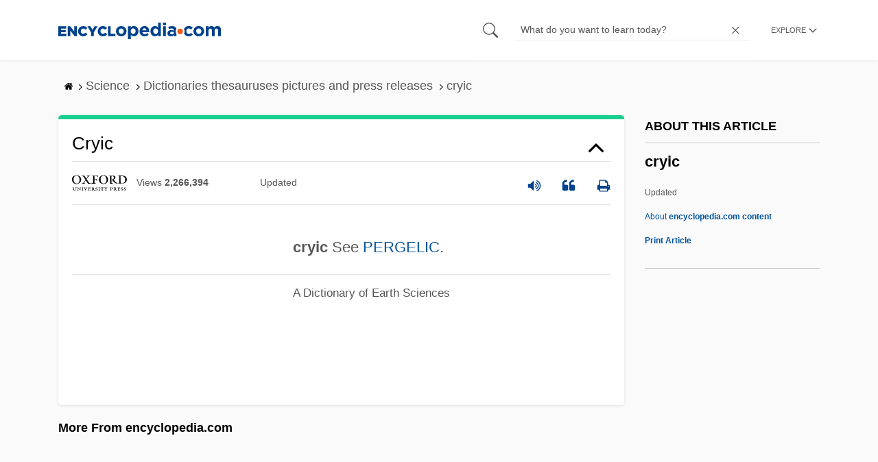

--- FILE ---
content_type: text/plain; charset=utf-8
request_url: https://ads.adthrive.com/http-api/cv2
body_size: 4986
content:
{"om":["000194e345182e837ce7","05nhl6dz","0av741zl","0g8i9uvz","0iyi1awv","0llgkye7","0no4ku5r","0s298m4lr19","0sm4lr19","0v9iqcb6","0y4hf6zu","1","1007_mk19vci9","1011_302_56239922","1011_302_56590844","1011_302_56651451","1028_8728253","10ua7afe","11142692","11509227","11526010","11769257","1185:1610326628","1185:1610326728","11896988","12010080","12010084","12010088","12171164","12171239","12181250","12182414","12184310","124843_10","124848_8","12952196","12952198","12gfb8kp","1610326728","17_24766947","17_24766971","17_24767562","17_24794123","17_24794140","1891/84814","1dynz4oo","1h7yhpl7","202430_200_EAAYACog7t9UKc5iyzOXBU.xMcbVRrAuHeIU5IyS9qdlP9IeJGUyBMfW1N0_","202430_200_EAAYACogfp82etiOdza92P7KkqCzDPazG1s0NmTQfyLljZ.q7ScyBDr2wK8_","202430_200_EAAYACogrPcXlVDpv4mCpFHbtASH4.EGy-m7zq791oD26KFcrCUyBCeqWqs_","206_262592","206_549410","2132:42375967","2132:45327625","2132:45563139","2132:45563177","2132:46039469","2149:12156461","2179:578606630524081767","2249:650628025","2249:650662457","2249:691910064","2307:00xbjwwl","2307:0llgkye7","2307:2gukmcyp","2307:31yw6nyu","2307:3v2n6fcp","2307:3xc8n4lf","2307:4etfwvf1","2307:4ticzzkv","2307:6mrds7pc","2307:77gj3an4","2307:8cq33uu4","2307:8linfb0q","2307:8mhdyvu8","2307:8orkh93v","2307:9ckgjh5j","2307:9qentkjb","2307:9u333cz4","2307:bu0fzuks","2307:c1hsjx06","2307:cuudl2xr","2307:ddr52z0n","2307:egbgqhyb","2307:f3tdw9f3","2307:gsr6rila","2307:h60hzvcs","2307:h9hxhm9h","2307:ij0o9c81","2307:ikek48r0","2307:j0arc2ch","2307:jzqxffb2","2307:kd9tzsax","2307:khogx1r1","2307:ln7h8v9d","2307:nmuzeaa7","2307:nx0p7cuj","2307:o2s05iig","2307:oj70mowv","2307:pi9dvb89","2307:plth4l1a","2307:po4st59x","2307:qis61fvi","2307:r0u09phz","2307:revf1erj","2307:rz1kxzaf","2307:s4s41bit","2307:sq3uu9ln","2307:tdv4kmro","2307:u4atmpu4","2307:v958nz4c","2307:vqa4ah9k","2307:vwg10e52","2307:x7xpgcfc","2307:xc88kxs9","2307:z2zvrgyz","2307:zjn6yvkc","23786257","23t9uf9c","2409_15064_70_85445183","2409_15064_70_85445193","2409_25495_176_CR52092921","2409_25495_176_CR52092923","2409_25495_176_CR52178316","2409_25495_176_CR52178317","2409_25495_176_CR52241418","24598434","24694815","2540:3780066","25_53v6aquw","25_6bfbb9is","25_8b5u826e","25_ctfvpw6w","25_lui7w03k","25_m4xt6ckm","25_op9gtamy","25_oz31jrd0","25_sgaw7i5o","25_tqejxuf9","25_utberk8n","25_yi6qlg3p","262808","262811","2662_200562_8168483","2662_200562_8168520","2676:86082701","2676:86082706","2676:86434654","2676:86698143","2676:86739509","2676:86739704","2676:87046810","2711_64_12171164","2715_9888_262592","2760:176_CR52150651","28zq94vu","29414696","29414711","2974:8168473","2974:8168476","2974:8168519","2974:8182951","2bgi8qgg","2gukmcyp","2mokbgft","2vx824el","3018/7fd7b8faa63b1897da114ca2e26a9e70","308_125203_20","308_125204_13","31809564","31ly6e5b","33347569","3335_25247_700109389","33438474","33605516","33605623","34182009","3490:CR52175339","34949970","3646_185414_T26335189","3646_185414_T26469802","3646_185414_T26509255","3658_104709_2gukmcyp","3658_104709_h9hxhm9h","3658_136236_x7xpgcfc","3658_138741_T26512525","3658_15032_3xc8n4lf","3658_15078_cuudl2xr","3658_155735_plth4l1a","3658_15936_0u8cmwjg","3658_16352_b57avtlx","3658_18008_1wwvmrwd","3658_184142_T26068409","3658_20625_c1hsjx06","3658_22070_ct0wxkj7","3658_22070_cxntlnlg","3658_22070_t3wa7f3z","3658_22895_rz1kxzaf","3658_67113_2mokbgft","3658_67113_8linfb0q","3658_87799_kd9tzsax","3658_87799_nc19qhri","3658_93957_T26479487","381513943572","396398251","3LMBEkP-wis","3ht3x9kw","3v2n6fcp","3xc8n4lf","409_216326","409_216386","409_216388","409_216396","409_216406","409_225978","409_225983","409_228367","42231835","44023623","44629254","45327624","45327625","458901553568","46170009","47192068","47869802","481703827","485027845327","48514645","48514662","48514685","48700636","48700649","4941618","4972638","4972640","4bzcxdwk","4etfwvf1","4fk9nxse","4pqidsf6","4t298iczzkv","4ticzzkv","50479792","521167","522709","53v6aquw","549410","549423","5510:1wwvmrwd","5510:cymho2zs","5510:quk7w53j","55763524","557_409_220159","557_409_220364","557_409_228057","558_93_1wwvmrwd","558_93_8linfb0q","558_93_bsgbu9lt","558_93_plth4l1a","558_93_rz1kxzaf","558_93_x3nl5llg","558_93_xtxa8s2d","560_74_18268111","56619923","5670:8172731","5670:8172741","576777115309199355","58apxytz","59664236","59664270","59665059","59699719","59873222","59873223","5989_91771_703975757","5buwzcy2","5iujftaz","5sfc9ja1","60325468","605367461","605367465","605367468","609577512","60f5a06w","61210719","6126568573","61526215","618576351","618876699","618980679","619089559","61916211","61916225","61916229","61932920","61932925","61932957","61j1sj1b","62187798","6226527055","6226543495","6226543513","6226543715","6250_66552_1112888883","6250_66552_1166196713","627309156","627309159","628015148","628086965","628153053","628222860","628223277","628360579","628360582","628444259","628444433","628444439","628456310","628456382","628622163","628622172","628622178","628622241","628622244","628622250","628683371","628687043","628687157","628687460","628687463","628803013","628841673","629007394","629009180","629167998","629168001","629168010","629168565","629171196","629171202","629255550","62978299","62985030","63045438","630928655","63101180","63166899","632096508","6365_61796_742174851279","6365_61796_784844652399","6365_61796_784880263591","6365_61796_784880274628","6365_61796_784880275132","6365_61796_784880275336","6365_61796_784971491009","6365_61796_785326944648","6365_61796_785452881104","6365_61796_790184873191","6365_61796_793264410939","636910768489","63barbg1","651637462","6547_67916_2hYuxP6DP6nOlBP1uxFK","6547_67916_AhfLJmHcmyNI0tLqiDHa","6547_67916_DUcoDLBbajOL3kvhpZDa","6547_67916_K9Dgaz2YKs9Bk7TytAP9","6547_67916_R5cNVjAJpSeypcfL5iXH","6547_67916_WXubtzq0NxNYggCp87v4","6547_67916_zd1BVHYw7KMhS05b3IXI","659713728691","66298r1jy9h","680_99480_605367465","680_99480_605367467","680_99480_605367468","680_99480_605367469","680_99480_605367473","680_99480_700109389","680_99480_700109393","690_99485_1610326728","695879895","695879898","697189927","697622320","697876988","697877001","697896012","6cqn9jfm","6mrds7pc","6tj9m7jw","700109389","700117707","702397981","704890558","705115233","705115442","705116521","706320056","706879879","706879892","709257996","709258002","709258004","70_83464477","70_83558737","724272994225","74243_74_18268075","74243_74_18364017","74243_74_18364062","74243_74_18364087","74243_74_18364134","74_18298251","74_18364062","77gj3an4","794699395351","7969_149355_45999649","79yrb2xv","7fc6xgyo","7imiw6gw","7olib62p","7s82759r","7sf7w6kh","8154362","8160967","8168539","8193073","8193078","8193095","83464488","8831024240_564549740","8b5u826e","8cq33uu4","8euh5txf","8linfb0q","8mhdyvu8","8o298rkh93v","8oadj1fy","8orkh93v","8s8c5dlv","8u2upl8r","9057/0328842c8f1d017570ede5c97267f40d","9057/211d1f0fa71d1a58cabee51f2180e38f","9057/37a3ff30354283181bfb9fb2ec2f8f75","9074_516051_1moVu1ozsqozqBfIVHcY","9598847","97_8193073","97_8193078","9cv2cppz","9krcxphu","9l06fx6u","9n8lamyh","9qentkjb","9rqgwgyb","9uox3d6i","9vtd24w4","9wmwe528","KXbVAoi3Slg","NplsJAxRH1w","a7w365s6","a8beztgq","abhu2o6t","ad6783io","b52987avtlx","b57avtlx","b5idbd4d","bd5xg6f6","bgyg2jg7","bmh13qg9","bpwmigtk","c0mw623r","c1hsjx06","c25t9p0u","c7z0h277","ce17a6ey","ciavbv3p","cr-1oplzoysu9vd","cr-3dg56xgmuatj","cr-8itw2d8r87rgv2","cr-99bo9kj0u9vd","cr-a9s2xf8vubwj","cr-aav22g0subwj","cr-aavwye0xubwj","cr-aaw20e2pubwj","cr-e8tw3e4qx9v","cr-ghun4f53u9vd","cr-ghun4f53uatj","cr-h1i6yhvtubxe","cr-heeyj5dcu9vd","cr-q3dve64eubxe","cr-q3xo02ccu9vd","cr-q3xo02ccubwe","cr-r5fqbsaru9vd","cuudl2xr","cymho2zs","da4ry5vp","daw00eve","ddr52z0n","dsugp5th","eal0nev6","efvt03on","egbgqhyb","et4maksg","exgmab74","extremereach_creative_76559239","f8e4ig0n","fc9fwyoa","fcn2zae1","fjp0ceax","fpbj0p83","g29thswx","g2ozgyf2","g4iapksj","g749lgab","g7oe6jgi","h1m1w12p","h60hzvcs","hffavbt7","hpu5wpf9","hrlzm5a6","hswgcqif","hu52wf5i","hueqprai","i3k169kv","i90isgt0","ij0o9c81","j4r0agpc","jsy1a3jk","jy298qeveu5","jyqeveu5","jzqxffb2","kfzuk5ip","ksrdc5dk","kx5rgl0a","l45j4icj","l5x3df1q","ldsdwhka","lhgwl31z","ll77hviy","ln7h8v9d","lxlnailk","m2n177jy","m6fhjdut","m9fitbpn","mbzb7hul","mne39gsk","motmvbx4","muvxy961","n3egwnq7","n4mlvfy3","n8w0plts","ntjn5z55","nx0p7cuj","o15rnfuc","o2s05iig","oj70mowv","omlkxvu8","oz31jrd0","ozdii3rw","p0odjzyt","pf6t8s9t","pi9dvb89","piwneqqj","pl298th4l1a","plth4l1a","pm9dmfkk","po4st59x","poc1p809","pp6lh14f","ppn03peq","pz8lwofu","q33mvhkz","q9plh3qd","qis61fvi","qrq3651p","qt09ii59","quk7w53j","r0u09phz","r5pphbep","rdutzfe8","riaslz7g","rk5pkdan","rka8obw7","rnvjtx7r","rz1kxzaf","s4s41bit","s4w0zwhd","s829887ofe1","s887ofe1","sdeo60cf","sfg1qb1x","ssnofwh5","t73gfjqn","t7d69r6a","ti0s3bz3","u2x4z0j8","u4atmpu4","ubjltf5y","ujl9wsn7","uql7t3mi","v705kko8","v9jlapns","vdcb5d4i","vfnvolw4","vhlpsbep","vqa4ah9k","vw7814n5","vwg10e52","w15c67ad","w3ez2pdd","wae6g102","wh1qnb7s","wih2rdv3","wix9gxm5","wu5qr81l","wuj9gztf","wvuhrb6o","wxbau47f","wxfnrapl","x716iscu","x7xpgcfc","xdaezn6y","xncaqh7c","xnx5isri","xszg0ebh","xtxa8s2d","xxz8lwdr","y141rtv6","y47904lt","yi6qlg3p","yq5t5meg","zgvle8er","ziox91q0","zj298n6yvkc","zqs7z6cq","zs3aw5p8","zsvdh1xi","ztlksnbe","zwzjgvpw","7979132","7979135"],"pmp":[],"adomains":["123notices.com","1md.org","about.bugmd.com","acelauncher.com","adameve.com","akusoli.com","allyspin.com","askanexpertonline.com","atomapplications.com","bassbet.com","betsson.gr","biz-zone.co","bizreach.jp","braverx.com","bubbleroom.se","bugmd.com","buydrcleanspray.com","byrna.com","capitaloneshopping.com","clarifion.com","combatironapparel.com","controlcase.com","convertwithwave.com","cotosen.com","countingmypennies.com","cratedb.com","croisieurope.be","cs.money","dallasnews.com","definition.org","derila-ergo.com","dhgate.com","dhs.gov","displate.com","easyprint.app","easyrecipefinder.co","ebook1g.peptidesciences.com","fabpop.net","familynow.club","filejomkt.run","fla-keys.com","folkaly.com","g123.jp","gameswaka.com","getbugmd.com","getconsumerchoice.com","getcubbie.com","gowavebrowser.co","gowdr.com","gransino.com","grosvenorcasinos.com","guard.io","hero-wars.com","holts.com","instantbuzz.net","itsmanual.com","jackpotcitycasino.com","justanswer.com","justanswer.es","la-date.com","lightinthebox.com","liverrenew.com","local.com","lovehoney.com","lulutox.com","lymphsystemsupport.com","manualsdirectory.org","meccabingo.com","medimops.de","mensdrivingforce.com","millioner.com","miniretornaveis.com","mobiplus.me","myiq.com","national-lottery.co.uk","naturalhealthreports.net","nbliver360.com","nikke-global.com","nordicspirit.co.uk","nuubu.com","onlinemanualspdf.co","original-play.com","outliermodel.com","paperela.com","paradisestays.site","parasiterelief.com","peta.org","photoshelter.com","plannedparenthood.org","playvod-za.com","printeasilyapp.com","printwithwave.com","profitor.com","quicklearnx.com","quickrecipehub.com","rakuten-sec.co.jp","rangeusa.com","refinancegold.com","robocat.com","royalcaribbean.com","saba.com.mx","shift.com","simple.life","spinbara.com","systeme.io","taboola.com","tackenberg.de","temu.com","tenfactorialrocks.com","theoceanac.com","topaipick.com","totaladblock.com","usconcealedcarry.com","vagisil.com","vegashero.com","vegogarden.com","veryfast.io","viewmanuals.com","viewrecipe.net","votervoice.net","vuse.com","wavebrowser.co","wavebrowserpro.com","weareplannedparenthood.org","xiaflex.com","yourchamilia.com"]}